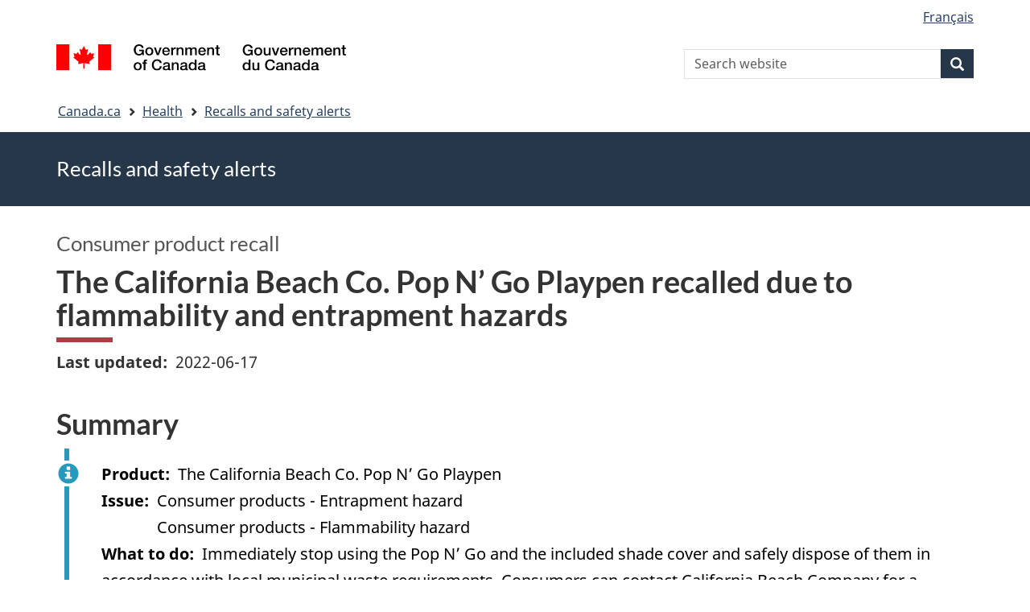

--- FILE ---
content_type: text/html; charset=UTF-8
request_url: https://recalls-rappels.canada.ca/en/alert-recall/california-beach-co-pop-n-go-playpen-recalled-due-flammability-and-entrapment-hazards
body_size: 9221
content:
<!DOCTYPE html>
<!--[if lt IE 9]><html lang="en" dir="ltr" prefix="content: http://purl.org/rss/1.0/modules/content/  dc: http://purl.org/dc/terms/  foaf: http://xmlns.com/foaf/0.1/  og: http://ogp.me/ns#  rdfs: http://www.w3.org/2000/01/rdf-schema#  schema: http://schema.org/  sioc: http://rdfs.org/sioc/ns#  sioct: http://rdfs.org/sioc/types#  skos: http://www.w3.org/2004/02/skos/core#  xsd: http://www.w3.org/2001/XMLSchema# " class="no-js"><![endif]-->
<!--[if gt IE 8]><!-->
<html lang="en" dir="ltr" prefix="content: http://purl.org/rss/1.0/modules/content/  dc: http://purl.org/dc/terms/  foaf: http://xmlns.com/foaf/0.1/  og: http://ogp.me/ns#  rdfs: http://www.w3.org/2000/01/rdf-schema#  schema: http://schema.org/  sioc: http://rdfs.org/sioc/ns#  sioct: http://rdfs.org/sioc/types#  skos: http://www.w3.org/2004/02/skos/core#  xsd: http://www.w3.org/2001/XMLSchema# " class="no-js">
<!--<![endif]-->
  <head>
    <meta charset="utf-8" />
<script src="//assets.adobedtm.com/be5dfd287373/0127575cd23a/launch-f7c3e6060667.min.js"></script>
<script async src="https://www.googletagmanager.com/gtag/js?id=G-4G0Q3KXLHS"></script>
<script>window.dataLayer = window.dataLayer || [];function gtag(){dataLayer.push(arguments)};gtag("js", new Date());gtag("set", "developer_id.dMDhkMT", true);gtag("config", "G-4G0Q3KXLHS", {"groups":"default","linker":{"domains":["recalls-rappels.canada.ca"]},"page_placeholder":"PLACEHOLDER_page_location","allow_ad_personalization_signals":false});gtag("config", "UA-21671527-4", {"groups":"default","linker":{"domains":["recalls-rappels.canada.ca"]},"page_placeholder":"PLACEHOLDER_page_path","allow_ad_personalization_signals":false});</script>
<meta name="description" content="Health Canada’s sampling and evaluation program has determined that this playpen does not meet the requirements of the Playpens Regulations. Specifically, the top accessory shade cover poses a flammability hazard while the top rails on the sides of the playpen can allow a child’s head to pass through, posing an entrapment hazard. For more information on playpens, please visit the Government of Canada&#039;s webpage on Playpen safety. As of June 10, 2022, the company has received no reports of incidents or injuries in Canada." />
<meta name="keywords" content="recalls, alerts, advisories, safety alerts, warnings, Household items" />
<link rel="canonical" href="https://recalls-rappels.canada.ca/en/alert-recall/california-beach-co-pop-n-go-playpen-recalled-due-flammability-and-entrapment-hazards" />
<link rel="image_src" href="/sites/default/files/2022-05/21-21-2921-RSA-Generic-TW-EN-02.png" />
<meta name="google" content="Fzix_kgZMZzHAoCK-HBQRIQI_id5sGSKx4hv4k9YGb4" />
<meta name="dcterms.title" content="The California Beach Co. Pop N’ Go Playpen recalled due to flammability and entrapment hazards - Recalls, advisories and safety alerts – Canada.ca" />
<meta name="dcterms.creator" content="Government of Canada, Health Canada, Communications and Public Affairs Branch, Public Affairs Directorate" />
<meta name="dcterms.subject" content="Household items" title="gccore" />
<meta name="dcterms.description" content="Health Canada’s sampling and evaluation program has determined that this playpen does not meet the requirements of the Playpens Regulations. Specifically, the top accessory shade cover poses a flammability hazard while the top rails on the sides of the playpen can allow a child’s head to pass through, posing an entrapment hazard. For more information on playpens, please visit the Government of Canada&#039;s webpage on Playpen safety. As of June 10, 2022, the company has received no reports of incidents or injuries in Canada." />
<meta name="dcterms.publisher" content="Government of Canada, Health Canada, Consumer product safety" />
<meta name="dcterms.language" content="eng" title="ISO639-2/T" />
<meta name="dcterms.accessRights" content="2" />
<meta name="dcterms.modified" content="2022-06-17" title="W3CDTF" />
<meta name="dcterms.issued" content="2022-06-17" title="W3CDTF" />
<meta name="dcterms.spatial" content="Canada" />
<meta name="dcterms.audience" content="General public" />
<meta data-gc-analytics-owner="HC|CPSD|Consumer product safety|N/A" />
<meta data-gc-analytics-topic="Consumer products|Household items|N/A|N/A" />
<meta name="Generator" content="Drupal 10 (https://www.drupal.org)" />
<meta name="MobileOptimized" content="width" />
<meta name="HandheldFriendly" content="true" />
<meta name="viewport" content="width=device-width, initial-scale=1.0" />
<noscript><link rel="stylesheet" href="/libraries/wet-boew/css/noscript.min.css" />
</noscript><meta name="dcterms.service" content="HC-SC_Recalls-Rappels" />
<link rel="icon" href="/themes/custom/gcext_wxt/favicon.ico" type="image/vnd.microsoft.icon" />
<link rel="alternate" hreflang="en" href="https://recalls-rappels.canada.ca/en/alert-recall/california-beach-co-pop-n-go-playpen-recalled-due-flammability-and-entrapment-hazards" />
<link rel="alternate" hreflang="fr" href="https://recalls-rappels.canada.ca/fr/avis-rappel/parc-pour-enfants-pop-n-go-california-beach-co-rappele-en-raison-risque-inflammabilite" />

    <title>The California Beach Co. Pop N’ Go Playpen recalled due to flammability and entrapment hazards - Canada.ca</title>
    <link rel="stylesheet" media="all" href="/sites/default/files/css/css_nFnAfJ-QlASK7P3AnNN7G7S4YaUuvztcd5IG9zJne5I.css?delta=0&amp;language=en&amp;theme=gcext_wxt&amp;include=eJxlTlsOgzAMu1Bpj4SSNtCKlExJobDTD7GPbdqPJT9kGxmeZ-Ay54ZyOHxTgVTW2aFIs6bwCJNCpS66OOMSl3Cjj2Y_vOWt4gqFfZad9Nsb6biKzFcoq7-WKA0RVDYjdnZaoxoQjNxeqFu40VdJG5PrhJNoHT9v_hTXjzZyQQU9Q8tUaZjjlXoBu7JXEg" />
<link rel="stylesheet" media="all" href="/sites/default/files/css/css_WibVqX-D8pjqOQVxMNk0RIJrC1huYpnOo4oqBpg2Irw.css?delta=1&amp;language=en&amp;theme=gcext_wxt&amp;include=eJxlTlsOgzAMu1Bpj4SSNtCKlExJobDTD7GPbdqPJT9kGxmeZ-Ay54ZyOHxTgVTW2aFIs6bwCJNCpS66OOMSl3Cjj2Y_vOWt4gqFfZad9Nsb6biKzFcoq7-WKA0RVDYjdnZaoxoQjNxeqFu40VdJG5PrhJNoHT9v_hTXjzZyQQU9Q8tUaZjjlXoBu7JXEg" />

    <script src="https://use.fontawesome.com/releases/v5.13.1/js/all.js" defer crossorigin="anonymous"></script>
<script src="https://use.fontawesome.com/releases/v5.13.1/js/v4-shims.js" defer crossorigin="anonymous"></script>

  </head>
  <body class="path-node page-node-type-recall has-glyphicons gcext-wxt theme-gcweb">
    <nav>
      <ul id="wb-tphp">
        <li class="wb-slc">
          <a class="wb-sl" href="#wb-cont">
            Skip to main content
          </a>
        </li>
        <li class="wb-slc">
          <a class="wb-sl" href="#wb-info">
            Skip to "About government"
          </a>
        </li>
      </ul>
    </nav>
    
      <div class="dialog-off-canvas-main-canvas" data-off-canvas-main-canvas>
    
  
        <header class="navbar navbar-default" id="navbar">
      <div id="wb-bnr" class="container">
        <div class="row">
          <section id="wb-lng" class="col-xs-3 col-sm-12 pull-right text-right">
            <h2 class="wb-inv">Language selection</h2>
              <div class="region region-language-toggle">
    <section class="language-switcher-language-url block block-wxt-library block-wxt-language-blocklanguage-interface clearfix" id="block-gcext-wxt-languageswitcher" data-block-plugin-id="wxt_language_block:language_interface">
  
    

      <ul class="links list-inline mrgn-bttm-none">                    <li data-drupal-language="fr" data-drupal-link-system-path="node/64278" class="fr"><a href="/fr/avis-rappel/parc-pour-enfants-pop-n-go-california-beach-co-rappele-en-raison-risque-inflammabilite" class="language-link" lang="fr" hreflang="fr" data-drupal-link-system-path="node/64278"><span class="hidden-xs">Français</span><abbr title="Français" class="visible-xs h3 mrgn-tp-sm mrgn-bttm-0 text-uppercase">fr</abbr></a></li></ul>
  </section>

  </div>

          </section>
            <div class="region col-xs-9 col-sm-5 col-md-4 region-banner">
      <div class="brand">
    <a href="https://canada.ca">
      <img id="header-logo" src='/libraries/theme-gcweb/assets/sig-blk-en.svg' alt="Government of Canada" />
    </a>
  </div>

  </div>

            <div class="region col-lg-offset-4 col-md-offset-4 col-sm-offset-2 col-xs-12 col-sm-5 col-md-4 region-search">
    <section  class="wxt-search-api-block-form block clearfix text-right" data-drupal-selector="wxt-search-api-block-form" novalidate="novalidate" id="wb-srch" data-block-plugin-id="wxt_search_form_block">
	
			<h2 class="block-title">Search</h2>
		

			<form action="/en/search/site" method="get" id="wxt-search-api-block-form" accept-charset="UTF-8" class="search-form search-block-form form-inline" role="search">
  <div class="form-item js-form-item form-type-search js-form-type-search form-item-search-api-fulltext js-form-item-search-api-fulltext form-no-label form-group">
      <label for="wb-srch-q" class="control-label sr-only">Search Website</label>
  
  
  <input data-drupal-selector="wb-srch-q" class="form-search form-control" placeholder="Search website" type="search" id="wb-srch-q" name="search_api_fulltext" value="" size="27" maxlength="128" />

  
  
  </div>
<div class="submit form-group js-form-wrapper form-wrapper" data-drupal-selector="edit-submit-container" id="edit-submit-container"><button class="btn-primary button js-form-submit form-submit btn icon-before" data-drupal-selector="wb-srch-sub" type="submit" id="wb-srch-sub" name="op" value="" title="Search"><span class="icon glyphicon glyphicon-search" aria-hidden="true"></span><span class="wb-inv">Search</span></button></div>

</form>

	</section>

  </div>

        </div>
      </div>
      <nav class="site-menu">
              <nav id="wb-bc" property="breadcrumb" aria-labelledby="breadcrumbTitle">
    <h2 id="breadcrumbTitle">You are here</h2>
    <div class="container">
      <ol class="breadcrumb">
                  <li >
                          <a href="https://www.canada.ca/en.html">Canada.ca</a>
                      </li>
                  <li >
                          <a href="https://www.canada.ca/en/services/health.html">Health</a>
                      </li>
                  <li >
                          <a href="/en">Recalls and safety alerts</a>
                      </li>
              </ol>
  </div>
</nav>



      </nav>
        <div class="region region-breadcrumb">
    
<div id="block-rsamsheader" data-block-plugin-id="block_content:04f07751-34db-4cb9-acea-056a549388b5" class="block block-block-content block-block-content04f07751-34db-4cb9-acea-056a549388b5 clearfix">
  
    

      
            <div class="field field--name-body field--type-text-with-summary field--label-hidden field--item"><div class="row row-no-gutters">
<div class="col-md-12 banner-top">
<div class="container">
<p><span class="h1-not" id="title" property="name">Recalls and safety alerts </span></p>
</div>
</div>
</div>
</div>
      
  </div>

  </div>

    </header>
  

  <div class="container">
    <div class="row">

            
            
                  <main property="mainContentOfPage"  class="col-md-12 main-container container js-quickedit-main-content">

                                <div class="region region-header">
            <div class="h3" id="wb-cont-nav">Consumer product recall</div>
  
      <h1 class="gc-thickline" id="wb-cont">
<span>The California Beach Co. Pop N’ Go Playpen recalled due to flammability and entrapment hazards</span>
</h1>
  
<div data-drupal-messages-fallback class="hidden"></div>

  </div>

              
      <section>

                
                
                                      
                  
        
                          <a id="main-content"></a>
            <div class="region region-content">
        
  <div class="row">
    <div class="col-md-6">
      <div class="ar-last-modified ar-section">
        <div class="field field--name-field-last-updated field--type-datetime field--label-inline">
          <div class="field--label">Last updated</div>
          
            <div class="field field--name-field-last-updated field--type-datetime field--label-hidden field--item"><time datetime="2022-06-17T12:00:00Z">2022-06-17</time>
</div>
      
        </div>
      </div>
    </div>

    <div class="col-md-9">
          </div>
  </div>

  <div class="ar-summary ar-section overflow-auto">
    <h2 class="h2" id="section_1">Summary</h2>
    <div class="alert alert-info">
      <div class="field field--name-field-product field--label-inline">
        <div id="product" class="field--label">Product</div>
        
            <div class="field field--name-field-product field--type-string field--label-hidden field--item">The California Beach Co. Pop N’ Go Playpen</div>
      
      </div>
      <div class="issue-type clearfix">
        <div class="field field--name-field-issue-type field--label-inline">
          <div id="issue" class="field--label">Issue</div>
          
      <div class="field field--name-field-issue-type field--type-entity-reference field--label-hidden field--items">
              <div class="field--item">Consumer products - Entrapment hazard</div>
              <div class="field--item">Consumer products - Flammability hazard</div>
          </div>
  
        </div>
      </div>
      <div class="field field--name-field-action field--label-inline">
        <div id="action" class="field--label">What to do</div>
        
            <div class="field field--name-field-action field--type-text-long field--label-hidden field--item"><p><span><span><span>Immediately stop using the Pop N’ Go and the included shade cover and safely dispose of them in accordance with local municipal waste requirements. <span>Consumers can contact California Beach Company for a refund.</span></span></span></span></p></div>
      
      </div>
                </div>
  </div>

  <div class="ar-product-images ar-section">
    <div class="product-images"><div data-gcext-lightbox-gallery class="slick blazy blazy--gcext-lightbox blazy--lightbox blazy--gcext-lightbox-gallery slick--field slick--field-product-image slick--field-product-image--default slick--skin--boxed-carousel slick--skin--boxed slick--optionset--product-carousel slick--multiple-view slick--less slick--gcext-lightbox" data-blazy=""><div id="slick-df2784518b6" data-slick="{&quot;count&quot;:4,&quot;total&quot;:4,&quot;dotsClass&quot;:&quot;slick-dots--thumbnail-hover slick-dots&quot;,&quot;draggable&quot;:false,&quot;infinite&quot;:false,&quot;lazyLoad&quot;:&quot;blazy&quot;,&quot;slidesToShow&quot;:6,&quot;slidesToScroll&quot;:6,&quot;speed&quot;:900,&quot;cssEase&quot;:&quot;ease-in-out&quot;,&quot;responsive&quot;:[{&quot;breakpoint&quot;:1200,&quot;settings&quot;:{&quot;draggable&quot;:false,&quot;infinite&quot;:false,&quot;slidesToShow&quot;:6,&quot;slidesToScroll&quot;:6,&quot;swipe&quot;:false,&quot;touchMove&quot;:false,&quot;waitForAnimate&quot;:false}},{&quot;breakpoint&quot;:992,&quot;settings&quot;:{&quot;draggable&quot;:false,&quot;infinite&quot;:false,&quot;slidesToShow&quot;:6,&quot;slidesToScroll&quot;:6,&quot;swipe&quot;:false,&quot;touchMove&quot;:false,&quot;waitForAnimate&quot;:false}},{&quot;breakpoint&quot;:768,&quot;settings&quot;:{&quot;centerMode&quot;:true,&quot;draggable&quot;:false,&quot;infinite&quot;:false,&quot;slidesToShow&quot;:3,&quot;speed&quot;:900}},{&quot;breakpoint&quot;:576,&quot;settings&quot;:{&quot;centerMode&quot;:true,&quot;draggable&quot;:false,&quot;infinite&quot;:false,&quot;speed&quot;:900,&quot;swipeToSlide&quot;:true}}]}" class="slick__slider"><div class="slick__slide slide slide--0">





  <div class="slide__content">      <div class="wb-lbx lbx-image">              <a href="/sites/default/files/styles/x_large/public/alert/recall/64278/Image%201.jpg?itok=kpvX4qoA"
           class="blazy__gcext-lightbox litebox" data-gcext-lightbox-trigger data-box-url="/sites/default/files/styles/x_large/public/alert/recall/64278/Image%201.jpg?itok=kpvX4qoA" data-b-delta="0" data-media="{&quot;id&quot;:&quot;gcext-lightbox&quot;,&quot;count&quot;:4,&quot;boxType&quot;:&quot;image&quot;,&quot;type&quot;:&quot;image&quot;,&quot;token&quot;:&quot;b-7e0c25fc86b&quot;,&quot;paddingHack&quot;:true,&quot;width&quot;:441,&quot;height&quot;:441}"
          >      <div data-thumb="/sites/default/files/styles/medium/public/alert/recall/64278/Image%201.jpg?itok=gaE1ZARh" data-b-token="b-7e0c25fc86b" class="media media--blazy media--slick media--switch media--switch--gcext-lightbox"><img decoding="async" class="media__element b-lazy img-responsive" loading="lazy" data-src="/sites/default/files/styles/x_large/public/alert/recall/64278/Image%201.jpg?itok=kpvX4qoA" src="data:image/svg+xml;charset=utf-8,%3Csvg%20xmlns%3D&#039;http%3A%2F%2Fwww.w3.org%2F2000%2Fsvg&#039;%20viewBox%3D&#039;0%200%20220%20220&#039;%2F%3E" width="441" height="441" typeof="foaf:Image" alt="Pop N’ Go Sunset Orange"/>
        <span class="media__icon media__icon--litebox"></span></div>
  </a>

                
          </div>  
  </div>
</div><div class="slick__slide slide slide--1">





  <div class="slide__content">      <div class="wb-lbx lbx-image">              <a href="/sites/default/files/styles/x_large/public/alert/recall/64278/Image%202.jpg?itok=Q7ELL_if"
           class="blazy__gcext-lightbox litebox" data-gcext-lightbox-trigger data-box-url="/sites/default/files/styles/x_large/public/alert/recall/64278/Image%202.jpg?itok=Q7ELL_if" data-b-delta="1" data-media="{&quot;id&quot;:&quot;gcext-lightbox&quot;,&quot;count&quot;:4,&quot;boxType&quot;:&quot;image&quot;,&quot;type&quot;:&quot;image&quot;,&quot;token&quot;:&quot;b-7785115b947&quot;,&quot;paddingHack&quot;:true,&quot;width&quot;:495,&quot;height&quot;:495}"
          >      <div data-thumb="/sites/default/files/styles/medium/public/alert/recall/64278/Image%202.jpg?itok=Qf01auz_" data-b-token="b-7785115b947" class="media media--blazy media--slick media--switch media--switch--gcext-lightbox"><img decoding="async" class="media__element b-lazy img-responsive" loading="lazy" data-src="/sites/default/files/styles/x_large/public/alert/recall/64278/Image%202.jpg?itok=Q7ELL_if" src="data:image/svg+xml;charset=utf-8,%3Csvg%20xmlns%3D&#039;http%3A%2F%2Fwww.w3.org%2F2000%2Fsvg&#039;%20viewBox%3D&#039;0%200%20220%20220&#039;%2F%3E" width="495" height="495" typeof="foaf:Image" alt="Pop N’ Go Spring Pink"/>
        <span class="media__icon media__icon--litebox"></span></div>
  </a>

                
          </div>  
  </div>
</div><div class="slick__slide slide slide--2">





  <div class="slide__content">      <div class="wb-lbx lbx-image">              <a href="/sites/default/files/styles/x_large/public/alert/recall/64278/Image%203.jpg?itok=9FG2QX1l"
           class="blazy__gcext-lightbox litebox" data-gcext-lightbox-trigger data-box-url="/sites/default/files/styles/x_large/public/alert/recall/64278/Image%203.jpg?itok=9FG2QX1l" data-b-delta="2" data-media="{&quot;id&quot;:&quot;gcext-lightbox&quot;,&quot;count&quot;:4,&quot;boxType&quot;:&quot;image&quot;,&quot;type&quot;:&quot;image&quot;,&quot;token&quot;:&quot;b-cebb01d0ece&quot;,&quot;paddingHack&quot;:true,&quot;width&quot;:490,&quot;height&quot;:490}"
          >      <div data-thumb="/sites/default/files/styles/medium/public/alert/recall/64278/Image%203.jpg?itok=YklcZBuh" data-b-token="b-cebb01d0ece" class="media media--blazy media--slick media--switch media--switch--gcext-lightbox"><img decoding="async" class="media__element b-lazy img-responsive" loading="lazy" data-src="/sites/default/files/styles/x_large/public/alert/recall/64278/Image%203.jpg?itok=9FG2QX1l" src="data:image/svg+xml;charset=utf-8,%3Csvg%20xmlns%3D&#039;http%3A%2F%2Fwww.w3.org%2F2000%2Fsvg&#039;%20viewBox%3D&#039;0%200%20220%20220&#039;%2F%3E" width="490" height="490" typeof="foaf:Image" alt="Pop N’ Go Cosmic Grey"/>
        <span class="media__icon media__icon--litebox"></span></div>
  </a>

                
          </div>  
  </div>
</div><div class="slick__slide slide slide--3">





  <div class="slide__content">      <div class="wb-lbx lbx-image">              <a href="/sites/default/files/styles/x_large/public/alert/recall/64278/Image%204.jpg?itok=WN6PsDHC"
           class="blazy__gcext-lightbox litebox" data-gcext-lightbox-trigger data-box-url="/sites/default/files/styles/x_large/public/alert/recall/64278/Image%204.jpg?itok=WN6PsDHC" data-b-delta="3" data-media="{&quot;id&quot;:&quot;gcext-lightbox&quot;,&quot;count&quot;:4,&quot;boxType&quot;:&quot;image&quot;,&quot;type&quot;:&quot;image&quot;,&quot;token&quot;:&quot;b-cdcf18f79df&quot;,&quot;paddingHack&quot;:true,&quot;width&quot;:454,&quot;height&quot;:454}"
          >      <div data-thumb="/sites/default/files/styles/medium/public/alert/recall/64278/Image%204.jpg?itok=p94t9AxV" data-b-token="b-cdcf18f79df" class="media media--blazy media--slick media--switch media--switch--gcext-lightbox"><img decoding="async" class="media__element b-lazy img-responsive" loading="lazy" data-src="/sites/default/files/styles/x_large/public/alert/recall/64278/Image%204.jpg?itok=WN6PsDHC" src="data:image/svg+xml;charset=utf-8,%3Csvg%20xmlns%3D&#039;http%3A%2F%2Fwww.w3.org%2F2000%2Fsvg&#039;%20viewBox%3D&#039;0%200%20220%20220&#039;%2F%3E" width="454" height="454" typeof="foaf:Image" alt="Pop N’ Go Cosmic Grey"/>
        <span class="media__icon media__icon--litebox"></span></div>
  </a>

                
          </div>  
  </div>
</div></div>
          <nav role="navigation" class="slick__arrow">
        <button type="button" data-role="none" class="slick-prev" aria-label="Previous" tabindex="0">Previous</button><button type="button" data-role="none" class="slick-next" aria-label="Next" tabindex="0">Next</button>
      </nav>
    </div>
</div>
  </div>

  <div class="ar-affected-products ar-section">
          <h2 class="h2" id="section_2">Affected products</h2>
      
            <div class="field field--name-field-affected-products-header field--type-text-long field--label-hidden field--item"><p><span><span><span>This recall involves The California Beach Co. Pop N’ Go Playpen in various colours.</span></span></span></p></div>
      
      
            <div class="field field--name-field-affected-products field--type-tablefield field--label-hidden field--item"><div id="tablefield-wrapper-node-64278-field_affected_products-0" class="tablefield-wrapper">  <div class="table-responsive">
<table id="tablefield-node-64278-field_affected_products-0" class="tablefield wb-tables gc-table provisional table table-hover table-striped" data-striping="1">
      <caption>The following products are included in this recall:</caption>
  
  
      <thead>
      <tr>
                        <th class="row_0 col_0">Colour</th>
                      <th class="row_0 col_1">Model Number</th>
                      <th class="row_0 col_2">Amazon ASIN</th>
            </tr>
    </thead>
  
      <tbody>
                      <tr class="odd">
                      <td class="row_1 col_0" data-label="Colour">Sunset Orange</td>
                      <td class="row_1 col_1" data-label="Model Number">PNG-ORNG</td>
                      <td class="row_1 col_2" data-label="Amazon ASIN">B087SDS9Z5</td>
                  </tr>
                      <tr class="even">
                      <td class="row_2 col_0" data-label="Colour">Spring Pink</td>
                      <td class="row_2 col_1" data-label="Model Number">PNG-PINK</td>
                      <td class="row_2 col_2" data-label="Amazon ASIN">B087SP9FCX</td>
                  </tr>
                      <tr class="odd">
                      <td class="row_3 col_0" data-label="Colour">Cosmic Grey</td>
                      <td class="row_3 col_1" data-label="Model Number">PNG-SILVER</td>
                      <td class="row_3 col_2" data-label="Amazon ASIN">B08HR8LMTD</td>
                  </tr>
                      <tr class="even">
                      <td class="row_4 col_0" data-label="Colour">Midnight Black</td>
                      <td class="row_4 col_1" data-label="Model Number">PNG-BLCK</td>
                      <td class="row_4 col_2" data-label="Amazon ASIN">B087SNN5DG</td>
                  </tr>
          </tbody>
    </table>
  </div>
</div></div>
      
      </div>

  <div class="ar-issue-long ar-section">
          <h2 class="h2" id="section_3">Issue</h2>
      
            <div class="field field--name-field-issue-long field--type-text-long field--label-hidden field--item"><p><span><span><span><span><span><span>Health Canada’s sampling and evaluation program has determined that this playpen does not meet the requirements of the <em>Playpens Regulations</em>. Specifically, the top accessory shade cover poses a flammability hazard while the top rails on the sides of the playpen can allow a child’s head to pass through, posing an entrapment hazard.</span></span></span></span></span></span></p>

<p><span><span><span><span><span><span></span></span></span></span></span></span></p>

<p><span><span><span><a name="_heading=h.30j0zll"></a><span><span><span>For more information on playpens, please visit the Government of Canada's webpage on&nbsp;</span></span></span><a href="https://www.canada.ca/en/health-canada/services/infant-care/playpens.html"><span><span><span><span>Playpen safety</span></span></span></span></a><span><span><span>.</span></span></span></span></span></span></p>

<p><span><span><span><span><span><span></span></span></span></span></span></span></p>

<p><span><span><span><span><span><span>As of June 10, 2022, the company has received no reports of incidents or injuries in Canada.</span></span></span></span></span></span></p></div>
      
      </div>

  <div class="ar-action-long ar-section">
          <h2 class="h2" id="section_4">What you should do</h2>
      
            <div class="field field--name-field-action-long field--type-text-long field--label-hidden field--item"><p><span><span><span><strong><span><span><span>Consumers should immediately stop using the affected Pop N’ Go playpens and the included shade cover and safely dispose of them in accordance with local municipal waste requirements. <span>Consumers can contact California Beach Company for a refund.</span></span></span></span></strong></span></span></span></p>

<p><span><span><span><span><span><span></span></span></span></span></span></span></p>

<p><span><span><span><span><span><span>For more information, consumers can contact California Beach Company by email at </span></span></span><a href="mailto:customerservice@thecaliforniabeachco.com"><span><span><span><span>customerservice@thecaliforniabeachco.com</span></span></span></span></a><span><span><span> or by telephone, toll-free, at <span>1-877-795-1772</span>.</span></span></span></span></span></span></p>

<p><span><span><span></span></span></span></p>

<p><span><span><span><span><span><span>Please note that the <em>Canada Consumer Product Safety Act</em> prohibits recalled products from being redistributed, sold or even given away in Canada.</span></span></span></span></span></span></p>

<p><span><span><span><span><span><span></span></span></span></span></span></span></p>

<p><span><span><span><span><span><span><span>Health Canada would like to remind Canadians to report any health or safety incidents related to the use of this product or any other consumer product or cosmetic by filling out the </span></span></span></span><a href="https://www.canada.ca/en/health-canada/services/consumer-product-safety/advisories-warnings-recalls/report-incident-involving-consumer-product.html"><span><span><span><span>Consumer Product Incident Report Form</span></span></span></span></a>.</span></span></span></p>

<p><span><span><span><span><span><span><span></span></span></span></span></span></span></span></p>

<p><span><span><span><span><span><span>This recall is also posted on the </span></span></span><a href="http://globalrecalls.oecd.org"><span><span><span><span>OECD Global Portal on Product Recalls website</span></span></span></span></a><span><span><span>. You can visit this site for more information on other international consumer product recalls.</span></span></span></span></span></span></p></div>
      
      </div>

  <div class="ar-similar-alerts ar-section">
      </div>

  <div class="ar-additional-info ar-section">
    <h2 class="h2" id="section_6">Additional information</h2>
    <div>
                    <details>
          <summary>Background</summary>
          
            <div class="field field--name-field-background field--type-text-long field--label-hidden field--item"><p><strong><span><span><span><span><span><span><span>Number Sold </span></span></span></span></span></span></span></strong></p>

<p><span><span><span><span><span><span>The company reported that 7,379 units of the affected product were sold in Canada.</span></span></span></span></span></span></p>

<p><strong><span><span><span><span><span><span><span>Time Period Sold </span></span></span></span></span></span></span></strong></p>

<p><span><span><span><span><span><span>The affected products were sold from November 2020 to April 2022.</span></span></span></span></span></span></p>

<p><strong><span><span><span><span><span><span><span>Place of Origin</span></span></span></span></span></span></span></strong></p>

<p><span><span><span><span><span><span>Manufactured in China</span></span></span></span></span></span></p></div>
      
        </details>
                  <details>
        <summary>Details</summary>
        <div class="views-element-container form-group"><div class="view view-previous-published-versions view-id-previous_published_versions view-display-id-first_published js-view-dom-id-1e2cdebb1fc0bbb638d5ee3860d82654dd272f7098e8ea4fff88198fa63f93f6">
  
    
      
      <div class="view-content">
          <div><strong class="views-label views-label-changed">Original published date: </strong><time datetime="2022-06-17T09:40:56-04:00">2022-06-17</time></div>

    </div>
  
          </div>
</div>

        <div class="field field--name-recall-type field--label-inline">
          <div class="field--label">Alert / recall type</div>
          
            <div class="field field--name-field-recall-type field--type-entity-reference field--label-hidden field--item">Consumer product recall</div>
      
        </div>
        <div class="field field--name-category field--label-inline">
          <div class="field--label">Category</div>
          
      <div class="field field--name-field-category field--type-entity-reference field--label-hidden field--items">
              <div class="field--item">Consumer products - Household items</div>
          </div>
  
        </div>
        <div class="field field--name-companies">
          <div class="field--label">Companies</div>
            
            <div class="field field--name-field-companies field--type-text-long field--label-hidden field--item"><p><strong><span><span><span>Distributor</span></span></span></strong><span><span><span><span><span><span></span></span></span></span></span></span></p>

<p><span><span><span><span><span><span>Faint Orange Horizon, Inc.</span></span></span></span></span></span></p>

<p><span><span><span><span><span><span>Walpole, Massachusetts</span></span></span></span></span></span></p>

<p><span><span><span>USA</span></span></span></p>

<p><strong><span><span><span>Manufacturer</span></span></span></strong><span><span><span><span><span><span></span></span></span></span></span></span></p>

<p><span><span><span><span><span><span>Quzhou Sanhe Outdoor Equipment Technology Co., Ltd.</span></span></span></span></span></span></p>

<p><span><span><span>People’s Republic of China</span></span></span></p></div>
      
        </div>
        <div class="field field--name-node-id field--label-inline">
          <div class="field--label">Published by</div>
          <div class="field--item">      
                    <span class="field field--name-field-organization field--type-entity-reference field--label-hidden field--item">Health Canada</span>
            </div>
        </div>
        <div class="field field--name-node-id field--label-inline">
          <div class="field--label">Audience</div>
          <div class="field--item">
      <div class="field field--name-field-who-this-is-for field--type-entity-reference field--label-hidden field--items">
              <div class="field--item">General public</div>
          </div>
  </div>
        </div>
                        
        <div class="field field--name-node-id field--label-inline">
          <div class="field--label">Identification number</div>
          <div class="field--item">RA-64278</div>
        </div>
              </details>
          </div>
                  
      </div>
  </div>

  
<section id="block-gcext-wxt-getnotified" data-block-plugin-id="block_content:c35ec8b1-142f-4daa-bfcd-04336c68297b" class="block block-block-content block-block-contentc35ec8b1-142f-4daa-bfcd-04336c68297b clearfix">
  
      <h2 class="block-title">Get notified</h2>
    

      
            <div class="field field--name-body field--type-text-with-summary field--label-hidden field--item"><p>Receive emails about new and updated recall and safety alerts.</p>

<p><a class="btn btn-primary" href="/en/subscribe"><i class="fas fa-bell"></i> Subscribe</a></p>
</div>
      
  </section>

  
            <div class="field field--name-body field--type-text-with-summary field--label-hidden field--item"><p><a class="btn btn-default btn-lg" href="https://www.canada.ca/en/services/health/report-health-safety-concern.html">Report a health or safety concern</a></p></div>
      


  </div>

          
  <div class="pagedetails region container region-content-footer">
    <div class="row">
      
<div id="block-gcext-wxt-pagefeedbackblock" class="col-sm-9 col-md-10 col-lg-10 block block-wxt-library block-wxt-page-feedback clearfix" data-block-plugin-id="wxt_page_feedback">
  
    

      <div class="wb-disable-allow" data-ajax-replace="https://www.canada.ca/etc/designs/canada/wet-boew/assets/feedback/page-feedback-en.html" data-feedback-theme="AboutGov"></div>
  </div>

<div id="block-datemodifiedfield-date-publishedblock" class="col-md-12 block block-gcext block-op-date-modified clearfix" data-block-plugin-id="op_date_modified">
  
    

      <div class="datemod mrgn-bttm-lg"><dl id="wb-dtmd">
<dt>Date modified:</dt>
<dd><time property="dateModified">2022-06-17</time></dd></dl></div>
  </div>

    </div>
  </div>

              </section>

      </main>

                        
                        
    </div>
  </div>



            <footer id="wb-info">
        <div class="landscape">
            <div class="region region-footer">
    <div class="gc-main-footer">
  <nav id="block-footertop" data-block-plugin-id="menu_block:footer-top" class="container wb-navcurr">
    
    <h3>Government of Canada</h3>
    
          <ul class="list-unstyled colcount-sm-2 colcount-md-3">
      
    
                        <li >
        <a href="https://www.canada.ca/en/contact.html">All Contacts</a>
                          </li>
                              <li >
        <a href="https://www.canada.ca/en/government/dept.html">Departments and agencies</a>
                          </li>
                              <li >
        <a href="https://www.canada.ca/en/government/system.html">About government</a>
                          </li>
          
  


      </ul>
      </nav>
</div>
<div class="gc-main-footer">
  <nav id="block-gcext-wxt-footer" data-block-plugin-id="system_menu_block:footer" class="container wb-navcurr pad-tp-0">
    
    <h4>
      <span class="wb-inv">Themes and topics</span>
    </h4>
    
          <ul class="list-unstyled colcount-sm-2 colcount-md-3">
      
                                    <li >
        <a href="https://www.canada.ca/en/services/jobs.html">Jobs</a>
                          </li>
                              <li >
        <a href="https://www.canada.ca/en/services/immigration-citizenship.html">Immigration and citizenship</a>
                          </li>
                              <li >
        <a href="https://travel.gc.ca/">Travel and tourism</a>
                          </li>
                              <li >
        <a href="https://www.canada.ca/en/services/business.html">Business</a>
                          </li>
                              <li >
        <a href="https://www.canada.ca/en/services/benefits.html">Benefits</a>
                          </li>
                              <li >
        <a href="https://www.canada.ca/en/services/health.html">Health</a>
                          </li>
                              <li >
        <a href="https://www.canada.ca/en/services/taxes.html">Taxes</a>
                          </li>
                              <li >
        <a href="https://www.canada.ca/en/services/environment.html">Environment and natural resources</a>
                          </li>
                              <li >
        <a href="https://www.canada.ca/en/services/defence.html">National security and defence</a>
                          </li>
                              <li >
        <a href="https://www.canada.ca/en/services/culture.html">Culture, history and sport</a>
                          </li>
                              <li >
        <a href="https://www.canada.ca/en/services/policing.html">Policing, justice and emergencies</a>
                          </li>
                              <li >
        <a href="https://www.canada.ca/en/services/transport.html">Transport and infrastructure</a>
                          </li>
                              <li >
        <a href="https://international.gc.ca/world-monde/index.aspx?lang=eng">Canada and the world</a>
                          </li>
                              <li >
        <a href="https://www.canada.ca/en/services/finance.html">Money and finance</a>
                          </li>
                              <li >
        <a href="https://www.canada.ca/en/services/science.html">Science and innovation</a>
                          </li>
                              <li >
        <a href="https://www.canada.ca/en/services/indigenous-peoples.html">Indigenous peoples</a>
                          </li>
                              <li >
        <a href="https://www.canada.ca/en/services/veterans-military.html">Veterans and military</a>
                          </li>
                              <li >
        <a href="https://www.canada.ca/en/services/youth.html">Youth</a>
                          </li>
                    


      </ul>
      </nav>
</div>

  </div>

        </div>
        <div class="brand">
          <div class="container">
            <div class="row ">
                <div class="region region-branding">
    <nav role="navigation" aria-labelledby="block-gcext-wxt-brand-menu" id="block-gcext-wxt-brand" data-block-plugin-id="system_menu_block:brand" class="col-md-10 ftr-urlt-lnk">
      
  <h2 class="wb-inv" id="block-gcext-wxt-brand-menu">About this site</h2>
  

        
        <ul role="menu">
                        <li role="presentation">
        <a href="https://www.canada.ca/en/social.html" role="menuitem">Social media</a>
                  </li>
                        <li role="presentation">
        <a href="https://www.canada.ca/en/mobile.html" role="menuitem">Mobile applications</a>
                  </li>
                        <li role="presentation">
        <a href="https://www.canada.ca/en/government/about.html" role="menuitem">About Canada.ca</a>
                  </li>
                        <li role="presentation">
        <a href="https://www.canada.ca/en/transparency/terms.html" role="menuitem">Terms and conditions</a>
                  </li>
                        <li role="presentation">
        <a href="https://www.canada.ca/en/transparency/privacy.html" role="menuitem">Privacy</a>
                  </li>
        </ul>
  


  </nav>

  </div>

              <div class="col-xs-6 visible-sm visible-xs tofpg">
                <a href="#wb-cont">Top of Page<span class="glyphicon glyphicon-chevron-up"></span></a>
              </div>
              <div class="col-xs-6 col-md-2 text-right">
                <img src='/libraries/theme-gcweb/assets/wmms-blk.svg' alt='Symbol of the Government of Canada' />
              </div>
            </div>
          </div>
        </div>
      </footer>
      
  </div>

    <script>_satellite.pageBottom();</script>
    <script type="application/json" data-drupal-selector="drupal-settings-json">{"path":{"baseUrl":"\/","pathPrefix":"en\/","currentPath":"node\/64278","currentPathIsAdmin":false,"isFront":false,"currentLanguage":"en"},"pluralDelimiter":"\u0003","suppressDeprecationErrors":true,"ckeditorheight":{"offset":1,"line_height":1.5,"unit":"em","disable_autogrow":false},"google_analytics":{"account":"G-4G0Q3KXLHS","trackDomainMode":2,"trackCrossDomains":["recalls-rappels.canada.ca"]},"bootstrap":{"forms_has_error_value_toggle":1,"modal_animation":1,"modal_backdrop":"true","modal_focus_input":1,"modal_keyboard":1,"modal_select_text":1,"modal_show":1,"modal_size":"","popover_enabled":1,"popover_animation":1,"popover_auto_close":1,"popover_container":"body","popover_content":"","popover_delay":"0","popover_html":0,"popover_placement":"right","popover_selector":"","popover_title":"","popover_trigger":"click"},"blazy":{"loadInvisible":false,"offset":100,"saveViewportOffsetDelay":50,"validateDelay":25,"container":"","loader":true,"unblazy":false,"visibleClass":false},"blazyIo":{"disconnect":false,"rootMargin":"0px","threshold":[0,0.25,0.5,0.75,1]},"slick":{"accessibility":true,"adaptiveHeight":false,"autoplay":false,"pauseOnHover":true,"pauseOnDotsHover":false,"pauseOnFocus":true,"autoplaySpeed":3000,"arrows":true,"downArrow":false,"downArrowTarget":"","downArrowOffset":0,"centerMode":false,"centerPadding":"50px","dots":false,"dotsClass":"slick-dots","draggable":true,"fade":false,"focusOnSelect":false,"infinite":true,"initialSlide":0,"lazyLoad":"ondemand","mouseWheel":false,"randomize":false,"rtl":false,"rows":1,"slidesPerRow":1,"slide":"","slidesToShow":1,"slidesToScroll":1,"speed":500,"swipe":true,"swipeToSlide":false,"edgeFriction":0.35,"touchMove":true,"touchThreshold":5,"useCSS":true,"cssEase":"ease","cssEaseBezier":"","cssEaseOverride":"","useTransform":true,"easing":"linear","variableWidth":false,"vertical":false,"verticalSwiping":false,"waitForAnimate":true},"ajaxTrustedUrl":{"\/en\/search\/site":true},"user":{"uid":0,"permissionsHash":"bf8952d6e746b743a2ed94204dcf47a3386c2bdbb4d6338c68999b02cbbac87d"},"ajax":[]}</script>
<script src="/sites/default/files/js/js_XNPunXjcXwSxBg-HaURucS2F656UipYXpntyz0x62cE.js?scope=footer&amp;delta=0&amp;language=en&amp;theme=gcext_wxt&amp;include=[base64]"></script>
<script src="/libraries/wet-boew/js/wet-boew.min.js?t5wfu4"></script>
<script src="/sites/default/files/js/js_Ss-kSaVCKWEMJSrxQnsBvmdvxKDVbkhDWAg7kP9Q_3Q.js?scope=footer&amp;delta=2&amp;language=en&amp;theme=gcext_wxt&amp;include=[base64]"></script>
<script src="/libraries/theme-gcweb/js/theme.min.js?t5wfu4"></script>

  </body>
</html>
